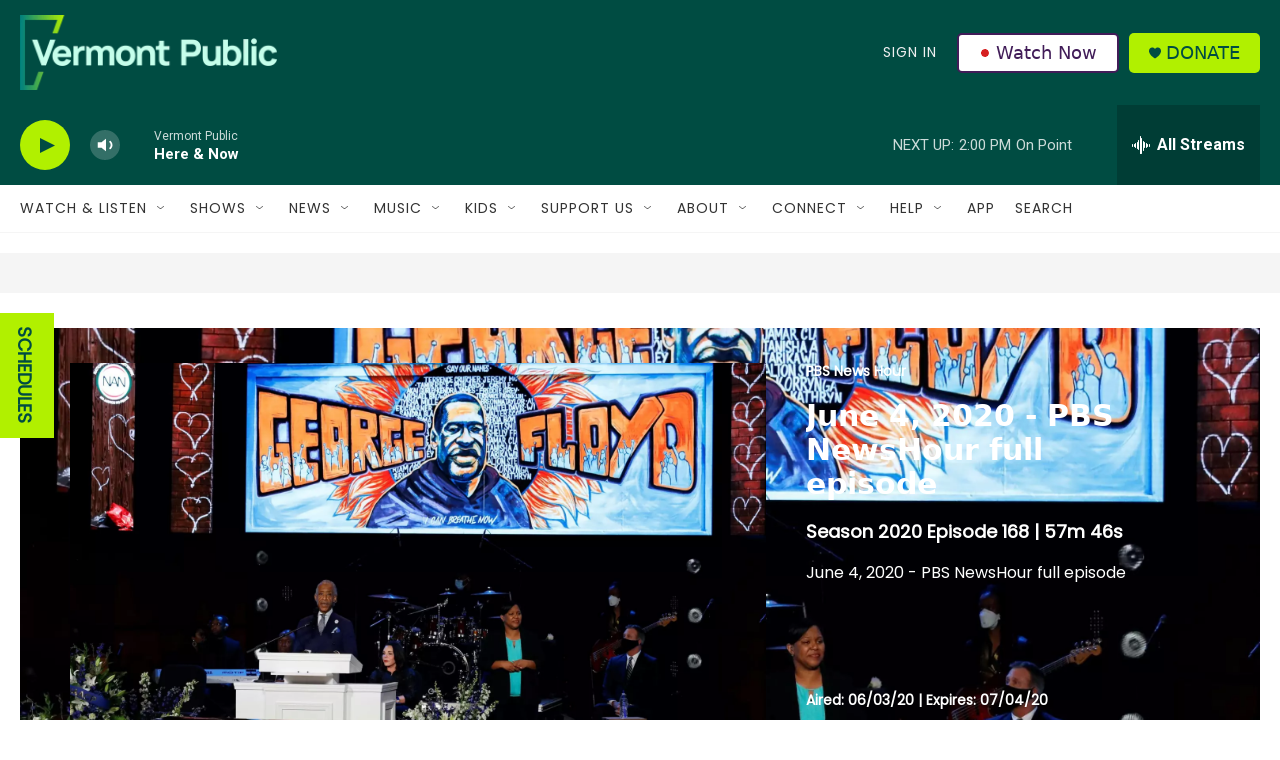

--- FILE ---
content_type: text/html; charset=utf-8
request_url: https://www.google.com/recaptcha/api2/aframe
body_size: 268
content:
<!DOCTYPE HTML><html><head><meta http-equiv="content-type" content="text/html; charset=UTF-8"></head><body><script nonce="hLM0IgIGq864RwmaxHxu_A">/** Anti-fraud and anti-abuse applications only. See google.com/recaptcha */ try{var clients={'sodar':'https://pagead2.googlesyndication.com/pagead/sodar?'};window.addEventListener("message",function(a){try{if(a.source===window.parent){var b=JSON.parse(a.data);var c=clients[b['id']];if(c){var d=document.createElement('img');d.src=c+b['params']+'&rc='+(localStorage.getItem("rc::a")?sessionStorage.getItem("rc::b"):"");window.document.body.appendChild(d);sessionStorage.setItem("rc::e",parseInt(sessionStorage.getItem("rc::e")||0)+1);localStorage.setItem("rc::h",'1768501990577');}}}catch(b){}});window.parent.postMessage("_grecaptcha_ready", "*");}catch(b){}</script></body></html>